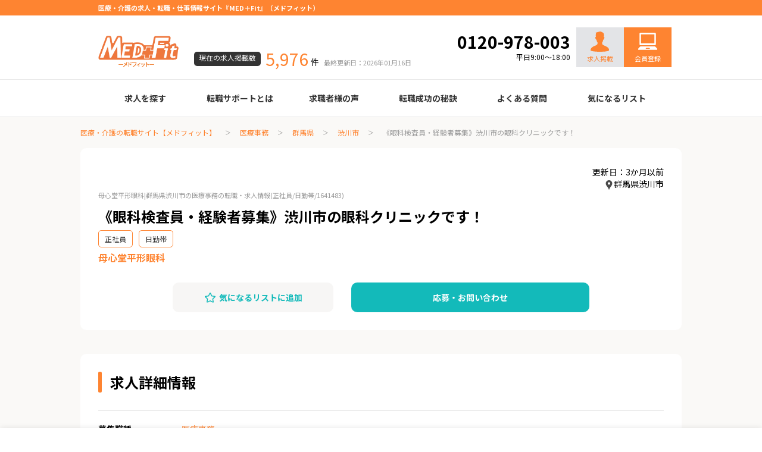

--- FILE ---
content_type: text/html; charset=UTF-8
request_url: https://medfit.co.jp/mo-job/details/1641483/
body_size: 10594
content:
<!DOCTYPE html>
<html lang="ja">
  <head>
    <meta charset="UTF-8">
    <meta http-equiv="X-UA-Compatible" content="IE=edge">
    <meta property="og:title" content="母心堂平形眼科‐医療事務 群馬県渋川市の転職・求人情報-メドフィット">
    <meta property="og:type" content="article">
    <meta property="og:url" content="https://medfit.co.jp/mo-job/details/1641483/">
	<meta property="og:image" content="https://medfit.co.jp/assets/images/dummy/dummy_recruit_mo0.jpg"><meta property="og:site_name" content="医療・介護の求人・転職・仕事情報サイト【メドフィット】">
    <meta property="og:description" content="《眼科検査員・経験者募集》渋川市の眼科クリニックです！‐医療事務 群馬県渋川市の転職・求人情報ページです。">
    <meta property="og:locale" content="ja_JP">
	<meta name="twitter:site" content="medfit_jimu" />
<meta name="twitter:card" content="summary_large_image" />
<meta property="twitter:image" content="https://medfit.co.jp/assets/images/dummy/dummy_recruit_mo0.jpg">	<meta name="twitter:site" content="medfit_jimu" />
    <meta name="description" content="《眼科検査員・経験者募集》渋川市の眼科クリニックです！‐医療事務 群馬県渋川市の転職・求人情報ページです。">
    <meta name="viewport" content="width=device-width, initial-scale=1">
        <title>母心堂平形眼科‐医療事務 群馬県渋川市の転職・求人情報-メドフィット</title>
    <link rel="canonical" href="https://medfit.co.jp/mo-job/details/1641483/">
    <link rel="prev" href="https://medfit.co.jp/mo-job/">
    <link rel="next" href="https://medfit.co.jp/mo-job/details/1641483/form/">
    <link rel="apple-touch-icon" href="https://medfit.co.jp/apple_touch_icon.png">
    <link rel="shortcut icon" href="https://medfit.co.jp/favicon.ico">
    <link rel="stylesheet" href="https://medfit.co.jp/assets/css/app.css?ver=7">
	<link rel="stylesheet" href="https://medfit.co.jp/assets/css/navi.css">
	<link rel="preconnect" href="https://fonts.googleapis.com">
<link rel="preconnect" href="https://fonts.gstatic.com" crossorigin>
<link href="https://fonts.googleapis.com/css2?family=Noto+Sans+JP:wght@400;700&display=swap" rel="stylesheet">
<script src="https://cdn.jsdelivr.net/npm/lazyload@2.0.0-rc.2/lazyload.min.js" defer></script>
    <script src="https://medfit.co.jp/assets/js/bundle.js" defer></script>
<!-- Google Tag Manager -->
<script>(function(w,d,s,l,i){w[l]=w[l]||[];w[l].push({'gtm.start':
new Date().getTime(),event:'gtm.js'});var f=d.getElementsByTagName(s)[0],
j=d.createElement(s),dl=l!='dataLayer'?'&l='+l:'';j.async=true;j.src=
'https://www.googletagmanager.com/gtm.js?id='+i+dl;f.parentNode.insertBefore(j,f);
})(window,document,'script','dataLayer','GTM-5SBZ7PN4');</script>
<!-- End Google Tag Manager -->

<script type="text/javascript">
    var dataLayer = dataLayer || [];
    dataLayer.push({
        'PageType': 'Productpage',
        'HashedEmail': 'HashedEmail', 
        'ProductID': '1641483'
    });
</script>

<script type="application/ld+json">
 {
 "@context": "https://schema.org",
 "@type": "BreadcrumbList",
 "itemListElement": [{
 "@type": "ListItem",
 "position": 1,
 "name": "医療・介護の求人・転職・仕事情報サイト【メドフィット】",
 "item": "https://medfit.co.jp/"
 },{
 "@type": "ListItem",
 "position": 2,
 "name": "医療事務",
 "item": "https://medfit.co.jp/mo-job/"
 }
,{
 "@type": "ListItem",
 "position": 3,
 "name": "群馬県",
 "item": "https://medfit.co.jp/mo-job/gunma-pref/"
 },{
 "@type": "ListItem",
 "position": 4,
 "name": "渋川市",
 "item": "https://medfit.co.jp/mo-job/gunma-pref/102083-city/"
 },{
 "@type": "ListItem",
 "position": 5,
 "name": "《眼科検査員・経験者募集》渋川市の眼科クリニックです！",
 "item": "https://medfit.co.jp/mo-job/details/1641483/"
 }
]
 }
</script>  </head>
  <body>
<!-- Google Tag Manager (noscript) -->
<noscript><iframe src="https://www.googletagmanager.com/ns.html?id=GTM-5SBZ7PN4"
height="0" width="0" style="display:none;visibility:hidden"></iframe></noscript>
<!-- End Google Tag Manager (noscript) -->    <div class="l-root-container">
      <header class="l-header">
        <div class="l-header__top">
          <div class="l-header__container">
			 <h1 class="l-header__text">医療・介護の求人・転職・仕事情報サイト『MED＋Fit』（メドフィット）</h1>
            <span class="l-header__nav-item"><a href="https://medfit.co.jp/inquiry/">お問い合わせ</a></span>
          </div>
        </div>
        <div class="l-header__middle">
          <div class="l-header__container">
            <div class="l-header__logo"><a href="https://medfit.co.jp/"><img src="https://medfit.co.jp/assets/images/common/logo.png" alt="医療技術職専門 MED＋Fit"></a></div>
            <dl class="l-header__offers">
              <dt class="l-header__offers-title">現在の求人掲載数</dt>
              <dd class="l-header__offers-detail"><span class="l-header__offers-count">5,976</span><span class="l-header__offers-unit">件</span><span class="l-header__offers-date">最終更新日：2026年01月16日</span></dd>
            </dl>
			<div class="header_nav">
			<div class="header_tel"><span class="phonenumber">0120-978-003</span><br><span class="open">平日9:00～18:00</span></div><!-- /.header_tel -->
			<div class="header_require"><a href="/client/"><img src="/gishi-job/images/common/icon_recruit2.svg" alt="採用担当" loading="lazy"><br>求人掲載</a></div><!-- /.header_require -->
			<div class="header_regist"><a href="/regist/">
			会員登録</a></div><!-- /.header_require -->
			</div>
          </div>
        </div>
        <div class="l-header__bottom">
          <div class="l-header__container">
            <ul class="l-header__globalNav">
              <li class="l-header__globalNav-item"><a>求人を探す</a>
					<ul>
   <li><a href="https://medfit.co.jp/mt-job/">臨床検査技師</a></li>
   <li><a href="https://medfit.co.jp/rt-job/">診療放射線技師</a></li>
   <li><a href="https://medfit.co.jp/me-job/">臨床工学技士</a></li>
   <li><a href="https://medfit.co.jp/mo-job/">医療事務</a></li>
   <li><a href="https://medfit.co.jp/do-job/">調剤薬局事務</a></li>
   <li><a href="https://medfit.co.jp/pt-job/">理学療法士</a></li>
   <li><a href="https://medfit.co.jp/ot-job/">作業療法士</a></li>
   <li><a href="https://medfit.co.jp/st-job/">言語聴覚士</a></li>
   <li><a href="https://medfit.co.jp/fti-job/">機能訓練指導員</a></li>
   <li><a href="https://medfit.co.jp/ort-job/">視能訓練士</a></li>
   <li><a href="https://medfit.co.jp/ns-job/">看護師</a></li>
   <li><a href="https://medfit.co.jp/ph-job/">薬剤師</a></li>
					</ul>
				</li>
              <li class="l-header__globalNav-item"><a href="https://medfit.co.jp/support_info/">転職サポートとは</a></li>
              <li class="l-header__globalNav-item"><a>求職者様の声</a>
					<ul>
   <li><a href="https://medfit.co.jp/mt-job/voices/">臨床検査技師</a></li>
   <li><a href="https://medfit.co.jp/rt-job/voices/">診療放射線技師</a></li>
   <li><a href="https://medfit.co.jp/me-job/voices/">臨床工学技士</a></li>
   <li><a href="https://medfit.co.jp/mo-job/voices/">医療事務</a></li>
   <li><a href="https://medfit.co.jp/do-job/voices/">調剤薬局事務</a></li>
   <li><a href="https://medfit.co.jp/pt-job/voices/">理学療法士</a></li>
   <li><a href="https://medfit.co.jp/ot-job/voices/">作業療法士</a></li>
   <li><a href="https://medfit.co.jp/st-job/voices/">言語聴覚士</a></li>
   <li><a href="https://medfit.co.jp/fti-job/voices/">機能訓練指導員</a></li>
   <li><a href="https://medfit.co.jp/ort-job/voices/">視能訓練士</a></li>
   <li><a href="https://medfit.co.jp/ns-job/voices/">看護師</a></li>
   <li><a href="https://medfit.co.jp/ph-job/voices/">薬剤師</a></li>
					</ul>
              <li class="l-header__globalNav-item"><a>転職成功の秘訣</a>
					<ul class="success_guide">
   <li><a href="https://medfit.co.jp/resume_guide/">履歴書の書き方</a></li>
   <li><a href="https://medfit.co.jp/job_career/">職務経歴書の書き方</a></li>
   <li><a href="https://medfit.co.jp/interview_knowledge/">面接の心得</a></li>
   <li><a href="https://medfit.co.jp/interview_point/">面接のコツ</a></li>
   <li><a href="https://medfit.co.jp/knowledge/">転職の際に知っておきたいこと</a></li>
   <li><a href="https://medfit.co.jp/age_table/">年齢早見表</a></li>
   <li><a href="https://medfit.co.jp/useful_info/">給与</a></li>
					</ul>
				</li>
			  <li class="l-header__globalNav-item"><a href="https://medfit.co.jp/faq/">よくある質問</a></li>
              <!--li class="l-header__globalNav-item"><a href="#">最近見た求人<span class="l-header__globalNav-icon">1</span></a></li-->
              <li class="l-header__globalNav-item"><a href="https://medfit.co.jp/favorite/">気になるリスト</a></li>
            </ul>
          </div>
        </div>
      </header><div class="l-root-containerBg">        <div class="l-container">
          <nav class="c-breadcrumbs__container">
            <ol class="c-breadcrumbs">
              <li class="c-breadcrumbs__item"><a href="https://medfit.co.jp/">医療・介護の転職サイト【メドフィット】</a></li>
              <li class="c-breadcrumbs__item"><a href="https://medfit.co.jp/mo-job/">医療事務</a></li>
              <li class="c-breadcrumbs__item"><a href="https://medfit.co.jp/mo-job/gunma-pref/">群馬県</a></li>
              <li class="c-breadcrumbs__item"><a href="https://medfit.co.jp/mo-job/gunma-pref/102083-city/">渋川市</a></li>
              <li class="c-breadcrumbs__item"><span>《眼科検査員・経験者募集》渋川市の眼科クリニックです！</span></li>
            </ol>
          </nav><div class="p-categoriesDetail__head">
<div class="modified">更新日：3か月以前</div>
<div class="job-area"><img src="https://medfit.co.jp/gishi-job/images/common/detail_icon_eara.png">群馬県渋川市</div>
			            <div class="p-categoriesDetail__text"><h1>母心堂平形眼科</h1>|群馬県渋川市の医療事務の転職・求人情報<span class="abc">(正社員/日勤帯/1641483)</span></div>
            <div class="p-categoriesDetail__title">《眼科検査員・経験者募集》渋川市の眼科クリニックです！</div>
			            <ul class="p-categoriesDetail__tag">
<li><a href="https://medfit.co.jp/mo-job/employment1/">正社員</a></li><li><a href="https://medfit.co.jp/mo-job/style1/">日勤帯</a></li>            </ul>
            <p class="p-categoriesDetail__name">母心堂平形眼科</p>
            <div class="p-categoriesDetail__button-container" id="detail_head">
              <div class="p-categoriesDetail__button-fav">
<button class="c-button is-grayCyan favorite_add1641483"><i class="c-button__icon"><img src="https://medfit.co.jp/assets/images/common/ic_star.png" alt=""></i><span>気になるリストに追加</span></button>
<button class="c-button is-grayCyan del favorite_del1641483 dnc"><i class="c-button__icon"><img src="https://medfit.co.jp/assets/images/common/ic_star_del.png" alt=""></i><span>気になるリストから削除</span></button>
              </div>
              <div class="p-categoriesDetail__button-detail">
                <button class="c-button is-cyan" onclick="location.href='https://medfit.co.jp/mo-job/details/1641483/form/'">応募・お問い合わせ</button>
              </div>
            </div>
          </div>
          <div class="l-item-containerBg">
            <h2 class="c-title__lv2">求人詳細情報</h2>
            <table class="p-categoriesDetail__table" id="detail_table">
              <tr>
                <th>募集職種</th>
                <td>
                  <p><a href="https://medfit.co.jp/mo-job/">医療事務</a></p>
                </td>
              </tr>
              <tr>
                <th>雇用形態</th>
                <td>
                  <ul class="p-categoriesDetail__tag">
<li><a href="https://medfit.co.jp/mo-job/employment1/">正社員(常勤)</a></li>                  </ul>
                </td>
              </tr>
              <tr>
                <th>施設形態</th>
                <td>
                  <ul class="p-categoriesDetail__tag">
<li><a href="https://medfit.co.jp/mo-job/facility5/">クリニック</a></li>                  </ul>
                </td>
              </tr>
              <tr>
                <th>求人概要</th>
                <td>
                  <p>
【求人概要】<br />
渋川市の眼科クリニックです。<br />
今回は眼科検査員の正社員スタッフを募集されています。眼科検査の経験のある方、もしくは視能訓練士、眼科コメディカルの有資格者などがご応募可能です。経験や資格に関してご相談ください。<br />
給与面も経験によって相談可能です。ぜひお気軽にお問い合わせください！<br />
<br />
【仕事内容】<br />
検査業務、診療介助、事務業務など                  </p>
                </td>
              </tr>
              <tr>
                <th>仕事内容</th>
                <td>
                  <p>
眼科検査員／眼科クリニックにおける医療事務業務、検査業務全般                  </p>
                </td>
              </tr>
              <tr>
                <th>応募条件</th>
                <td>
                  <p>
【必須条件】<br />
眼科クリニックでの検査経験                  </p>
                </td>
              </tr>
              <tr>
                <th>勤務時間</th>
                <td>
                  <p>
(1)平日<br />
8:30～17:30(休憩90分)<br />
<br />
(2)土曜<br />
8:30～16:30                  </p>
                </td>
              </tr>
              <tr>
                <th>休日・休暇</th>
                <td>
                  <p>シフト制(日曜、祝日、他)<br />
毎月1日、15日<br />
年末年始休暇<br />
夏季休暇<br />
学会などによる臨時休診日</p>
                </td>
              </tr>
              <tr>
                <th>給与</th>
                <td>
                  <p>
月給<br />
180,000円～<br />
※面接後、経験やスキル、前職給与を考慮しご提示いただけます。                  </p>
                </td>
              </tr>
              <tr>
                <th>諸手当</th>
                <td>
                  <p>
通勤手当(交通費支給)<br />
固定残業代(5,000円)                  </p>
                </td>
              </tr>
              <tr>
                <th>賞与・昇給</th>
                <td>
                  <p>
【賞与あり】<br />
業績による<br />
<br />
【昇給あり】<br />
業績による                  </p>
                </td>
              </tr>
              <tr>
                <th>待遇・福利厚生</th>
                <td>
                  <p>
マイカー通勤(駐車場あり)<br />
退職金制度                  </p>
                </td>
              </tr>
              <tr>
                <th>保険</th>
                <td>
                  <p>完備(雇用、労災、厚生年金、健康保険)</p>
                </td>
              </tr>
<!--
              <tr>
                <th>勤務地</th>
                <td>
                  <p>群馬県渋川市</p>
                </td>
              </tr>
              <tr>
                <th>勤務形態</th>
                <td>
                  <ul class="p-categoriesDetail__tag">
<li><a href="https://medfit.co.jp/mo-job/style1/">日勤帯</a></li>                  </ul>
                </td>
              </tr>
-->

<!--
              <tr>
                <th>保有資格</th>
                <td>
                  <ul class="p-categoriesDetail__tag">
                  </ul>
                </td>
              </tr>
-->
              <!--tr>
                <th>選考フロー設名</th>
                <td>
                  <p>一次面接 → 二次面接</p>
                </td>
              </tr-->
            </table>
            <div class="p-categoriesDetail__consultant">
              <p class="p-categoriesDetail__consultant-title">エージェントからのひとこと</p>
              <div class="p-categoriesDetail__consultant-detail">
<!--
                <div class="p-categoriesDetail__consultant-img"><img src="https://medfit.co.jp/assets/images/dummy/agent_agent0.png?20260117021344" alt=""></div>
-->
                <div class="p-categoriesDetail__consultant-message">
                  <p>
・眼科での検査経験を活かしたい方におすすめの求人です。<br />
・早めに入職できる方、お近くにお住いの方は歓迎しています！<br />
<br />
【メドフィットより】<br />
この求人情報は、採用企業からメドフィットがお預かりしている求人情報です。<br />
(1)ご応募にはサービスへのご登録が必要です。<br />
(2)入職決定まではエージェントを介してのやり取りになります。<br />
(3)法人、企業への直接連絡はお控えください。<br />
<br />
【ご応募の流れ】<br />
▶STEP.1　サービス登録<br />
▽STEP.2　電話面談<br />
▽STEP.3　メドフィットから推薦<br />
▽STEP.4　面接対策&amp;面接<br />
▶STEP.5　内定！                  </p>
                </div>
              </div>
            </div>
            <div class="p-categoriesDetail__button-container">
              <div class="p-categoriesDetail__button-fav">
<button class="c-button is-grayCyan favorite_add1641483"><i class="c-button__icon"><img src="https://medfit.co.jp/assets/images/common/ic_star.png" alt=""></i><span>気になるリストに追加</span></button>
<button class="c-button is-grayCyan del favorite_del1641483 dnc"><i class="c-button__icon"><img src="https://medfit.co.jp/assets/images/common/ic_star_del.png" alt=""></i><span>気になるリストから削除</span></button>
              </div>
              <div class="p-categoriesDetail__button-detail">
                <button class="c-button is-cyan" onclick="location.href='https://medfit.co.jp/mo-job/details/1641483/form/'">応募・お問い合わせ</button>
              </div>
            </div>
          </div>
          <div class="l-item-containerBg">
            <h2 class="c-title__lv2">事業所情報</h2>
            <table class="p-categoriesDetail__table">
              <tr>
                <th>法人・施設名</th>
                <td>母心堂平形眼科</td>
              </tr>
              <tr>
                <th>住所</th>
                <td>
                  <!--ul class="p-categoriesDetail__tag">
                    <li><a href="#">駅近（5分以内）</a></li>
                  </ul-->
                  <p>群馬県渋川市石原９６６</p>
                  <!--div class="c-map"><iframe src="https://www.google.com/maps/embed?pb=!1m18!1m12!1m3!1d3243.9498437831135!2d139.49690421568246!3d35.60430378021228!2m3!1f0!2f0!3f0!3m2!1i1024!2i768!4f13.1!3m3!1m2!1s0x6018fa45ab79f571%3A0xaf01e3c7a40f333d!2z5paw55m-5ZCI44O25LiY57eP5ZCI55eF6Zmi!5e0!3m2!1sja!2sjp!4v1648758373230!5m2!1sja!2sjp" width="600" height="450" style="border:0;" allowfullscreen="" loading="lazy" referrerpolicy="no-referrer-when-downgrade"></iframe></div>
                  <p><a href="#">Google Mapで見る</a></p-->
                </td>
              </tr>
              <!--tr>
                <th>設立年月日</th>
                <td>
                  <p>2022年2月2日</p>
                </td>
              </tr-->
              <tr>
                <th>
                  施設形態
                </th>
                <td>
                  <!-- p>診療所</p -->
                  <ul class="p-categoriesDetail__tag">
<li><a href="https://medfit.co.jp/mo-job/facility5/">クリニック</a></li>                  </ul>
                </td>
              </tr>
              <tr>
                <th>募集職種</th>
                <td>
                  <ul class="p-categoriesDetail__tag">
<li><a href="https://medfit.co.jp/mo-job/employment1/">医療事務(正社員)</a></li>                  </ul>  
				</td>
              </tr>
            </table>
            <div class="p-categoriesDetail__button-container">
              <div class="p-categoriesDetail__button-fav">
<button class="c-button is-grayCyan favorite_add1641483"><i class="c-button__icon"><img src="https://medfit.co.jp/assets/images/common/ic_star.png" alt=""></i><span>気になるリストに追加</span></button>
<button class="c-button is-grayCyan del favorite_del1641483 dnc"><i class="c-button__icon"><img src="https://medfit.co.jp/assets/images/common/ic_star_del.png" alt=""></i><span>気になるリストから削除</span></button>
              </div>
              <div class="p-categoriesDetail__button-detail">
                <button class="c-button is-cyan" onclick="location.href='https://medfit.co.jp/mo-job/details/1641483/form/'">応募・お問い合わせ</button>
              </div>
            </div>
          </div>
          <div class="l-item-containerBg">
            <h2 class="c-title__lv2">この求人と似ている求人</h2>
            <ul class="c-recruitSlide">
 				              <li class="c-recruitSlide__item">
                <div class="c-recruitSlide__img">				
												  						  <img src="https://medfit.co.jp/assets/images/dummy/dummy_recruit_mo2.jpg" alt="医療事務の求人">
						  						  				  </div>
                <div class="c-recruitSlide__detail">
                  <p class="c-recruitSlide__text">《賞与あり・退職金完備》剛士駅より車で5分の内科クリニック</p>
                  <p class="c-recruitSlide__title">豊受診療所</p>
                  <p class="c-recruitSlide__price"><i class="c-recruitSlide__icon"><img src="https://medfit.co.jp/assets/images/common/ic_price.png" alt=""></i>月給
170,000～210,00･･･</p>
                  <p class="c-recruitSlide__pref"><i class="c-recruitSlide__icon"><img src="https://medfit.co.jp/assets/images/common/ic_pref.png" alt=""></i>群馬県伊勢崎市</p>
				  <p class="c-recruitSlide__job"><i class="c-recruitSlide__icon"><img src="https://medfit.co.jp/assets/images/common/ic_job.png" alt=""></i>クリニック医療事務/受付/会計/入力/レセプト</p>
				　<div class="c-recruit"><a class="c-button is-cyan" href="../1632299/">求人詳細を見る</a></div>
                  <!--button class="c-button is-grayCyan"><i class="c-button__icon"><img src="../assets/images/common/ic_star.png" alt=""></i><span>気になるリストに追加</span></button-->
				
                </div>
              </li>
        		              <li class="c-recruitSlide__item">
                <div class="c-recruitSlide__img">				
												  						  <img src="https://medfit.co.jp/assets/images/dummy/dummy_recruit_mo2.jpg" alt="医療事務の求人">
						  						  				  </div>
                <div class="c-recruitSlide__detail">
                  <p class="c-recruitSlide__text">《ドクターズクラーク・定時17時・即日勤務OK・原則土日祝休･･･</p>
                  <p class="c-recruitSlide__title">訪問診療ネットワーク医療法人社団群雄会伊勢崎クリニック</p>
                  <p class="c-recruitSlide__price"><i class="c-recruitSlide__icon"><img src="https://medfit.co.jp/assets/images/common/ic_price.png" alt=""></i>月給
186,000～211,00･･･</p>
                  <p class="c-recruitSlide__pref"><i class="c-recruitSlide__icon"><img src="https://medfit.co.jp/assets/images/common/ic_pref.png" alt=""></i>群馬県伊勢崎市</p>
				  <p class="c-recruitSlide__job"><i class="c-recruitSlide__icon"><img src="https://medfit.co.jp/assets/images/common/ic_job.png" alt=""></i>医療事務／訪問診療／在宅クリニック／ドクターズクラーク／定時17時／土日休み</p>
				　<div class="c-recruit"><a class="c-button is-cyan" href="../1640972/">求人詳細を見る</a></div>
                  <!--button class="c-button is-grayCyan"><i class="c-button__icon"><img src="../assets/images/common/ic_star.png" alt=""></i><span>気になるリストに追加</span></button-->
				
                </div>
              </li>
        		              <li class="c-recruitSlide__item">
                <div class="c-recruitSlide__img">				
												  						  <img src="https://medfit.co.jp/assets/images/dummy/dummy_recruit_mo2.jpg" alt="医療事務の求人">
						  						  				  </div>
                <div class="c-recruitSlide__detail">
                  <p class="c-recruitSlide__text">《有給休暇が取りやすく働きやすい病院・教育体制抜群・マイカー･･･</p>
                  <p class="c-recruitSlide__title">医療法人　誠和会　正田病院</p>
                  <p class="c-recruitSlide__price"><i class="c-recruitSlide__icon"><img src="https://medfit.co.jp/assets/images/common/ic_price.png" alt=""></i>月給
162,000～182,00･･･</p>
                  <p class="c-recruitSlide__pref"><i class="c-recruitSlide__icon"><img src="https://medfit.co.jp/assets/images/common/ic_pref.png" alt=""></i>群馬県安中市</p>
				  <p class="c-recruitSlide__job"><i class="c-recruitSlide__icon"><img src="https://medfit.co.jp/assets/images/common/ic_job.png" alt=""></i>医療事務業務／一般病院／レセプト／日勤のみ</p>
				　<div class="c-recruit"><a class="c-button is-cyan" href="../1644047/">求人詳細を見る</a></div>
                  <!--button class="c-button is-grayCyan"><i class="c-button__icon"><img src="../assets/images/common/ic_star.png" alt=""></i><span>気になるリストに追加</span></button-->
				
                </div>
              </li>
                    </ul>
          </div>
          <div class="l-item-containerBg">
            <h2 class="c-title__lv2">この求人と同じ条件から探す</h2>
            <table class="p-categoriesDetail__table">
              <tr>
                <th>職種</th>
                <td><a href="https://medfit.co.jp/mo-job/">医療事務</a></td>
              </tr>
<!--
              <tr>
                <th>保有資格</th>
                <td></td>
              </tr>
-->
              <tr>
                <th>勤務地</th>
                <td><a href="https://medfit.co.jp/mo-job/gunma-pref/102083-city/">群馬県 渋川市 医療事務の求人を探す</a></td>
              </tr>
              <tr>
                <th>雇用形態</th>
                <td>
<a href="https://medfit.co.jp/mo-job/employment1/">正社員 医療事務の求人を探す</a>　<a href="https://medfit.co.jp/mo-job/gunma-pref/employment1/">正社員(群馬県) 医療事務の求人を探す</a>　<a href="https://medfit.co.jp/mo-job/gunma-pref/102083-city/employment1/">正社員(群馬県 渋川市) 医療事務の求人を探す</a>				</td>
              </tr>
              <tr>
                <th>施設形態</th>
                <td>
					<a href="https://medfit.co.jp/mo-job/facility5/">クリニック 医療事務の求人を探す</a>　					
					<a href="https://medfit.co.jp/mo-job/gunma-pref/facility5/">クリニック(群馬県) 医療事務の求人を探す</a>　					
					<a href="https://medfit.co.jp/mo-job/gunma-pref/102083-city/facility5/">クリニック(群馬県 渋川市) 医療事務の求人を探す</a>　				  </td>
              </tr>
<!--
              <tr>
                <th>応募条件</th>
                <td></td>
              </tr>
-->
            </table>
          </div>

<div class="l-item-containerBg">
	<h2 class="c-title__lv2">医療事務の近くの市区町村から探す
</h2>
		<ul class="c-textList">
<li><a href="https://medfit.co.jp/mo-job/gunma-pref/102016-city/">前橋市</a></li>
	
<li><a href="https://medfit.co.jp/mo-job/gunma-pref/102024-city/">高崎市</a></li>
	
<li><span class="gray">桐生市</span></li>
	
<li><a href="https://medfit.co.jp/mo-job/gunma-pref/102041-city/">伊勢崎市</a></li>
	
<li><span class="gray">太田市</span></li>
	
<li><span class="gray">沼田市</span></li>
	
<li><span class="gray">館林市</span></li>
	
<li><a href="https://medfit.co.jp/mo-job/gunma-pref/102083-city/">渋川市</a></li>
	
<li><span class="gray">藤岡市</span></li>
	
<li><span class="gray">富岡市</span></li>
	
<li><a href="https://medfit.co.jp/mo-job/gunma-pref/102113-city/">安中市</a></li>
	
<li><span class="gray">みどり市</span></li>
	
<li><span class="gray">榛東村</span></li>
	
<li><span class="gray">吉岡町</span></li>
	
<li><span class="gray">上野村</span></li>
	
<li><span class="gray">神流町</span></li>
	
<li><span class="gray">下仁田町</span></li>
	
<li><span class="gray">南牧村</span></li>
	
<li><span class="gray">甘楽町</span></li>
	
<li><span class="gray">中之条町</span></li>
	
<li><span class="gray">長野原町</span></li>
	
<li><span class="gray">嬬恋村</span></li>
	
<li><span class="gray">草津町</span></li>
	
<li><span class="gray">高山村</span></li>
	
<li><span class="gray">東吾妻町</span></li>
	
<li><span class="gray">片品村</span></li>
	
<li><span class="gray">川場村</span></li>
	
<li><span class="gray">昭和村</span></li>
	
<li><span class="gray">みなかみ町</span></li>
	
<li><span class="gray">玉村町</span></li>
	
<li><span class="gray">板倉町</span></li>
	
<li><span class="gray">明和町</span></li>
	
<li><span class="gray">千代田町</span></li>
	
<li><span class="gray">大泉町</span></li>
	
<li><span class="gray">邑楽町</span></li>
	
		</ul>
</div>		<div class="l-item-containerBg head-containerBg">
            <h2 class="c-title__lv2">医療事務人気ガイド</h2>
            <ul class="c-column">
<li class="c-column__item"><a class="c-column__link" href="https://medfit.co.jp/mo-job/mo-contents02/">
<div class="c-column__img"><img src="https://medfit.co.jp/upload/guide/images/2a98506609dec3f70232d69285bd327e6514cb52.jpg" alt=""></div>
<div class="c-column__detail-container">
<div class="c-column__detail">
<p class="c-column__title">医療事務の給与の平均は？安いって本当？年齢別の平均給与やアップを目指す方法</p>
<p class="c-column__text">医療事務の平均給与や年齢別の相場、増加傾向の有無を解説した記事です。昇進・資格・転職で給与アップを目指す方法や、ボーナス・残業代の実情も紹介しています。医療事務の給与に関するよくある質問にも答えています。</p>
</div>
</div></a></li>
<li class="c-column__item"><a class="c-column__link" href="https://medfit.co.jp/mo-job/mo-contents01/">
<div class="c-column__img"><img src="https://medfit.co.jp/upload/guide/images/766542b41102afb790256c9836cc656fe07ecd4d.jpg" alt=""></div>
<div class="c-column__detail-container">
<div class="c-column__detail">
<p class="c-column__title">「医療事務はやめとけ」と言われる原因と真実！働くメリットと後悔しない方法</p>
<p class="c-column__text">医療事務はやめとけと言われる原因は、給料や仕事面、人間関係、離職率の高さなど多岐にわたります。しかし未経験から目指せるなどメリットも多いため、適性を確認し資格を取得してから転職する方法がおすすめです。需要もやりがいもある医療事務の仕事について紹介します。</p>
</div>
</div></a></li>
            </ul>
            <div class="c-button__container"><a class="c-button is-cyan" href="https://medfit.co.jp/mo-job/mo-contents/">ガイド一覧</a></div>
	<div class="l-item-containerBg">
            <h2 class="c-title__lv2">LINE公式アカウント</h2>
            <p>
              LINEにて情報配信中！あなたの転職活動をLINEでもサポート。エージェントへ気軽に相談や質問が可能です。			
            </p>
<ul class="p-categories__line">
          <li class="p-top__line-item"><a href="http://nav.cx/1EN5xpv"><img src="https://medfit.co.jp/assets/images/bn/line_medfit_mo.png" alt=""><span class="p-top__line-name">医療事務/調剤薬局事務　@medfit_mo</span></a></li>
</ul>
          </div>
        <!-- ご依頼はこちらから-->
        <div class="l-item-container">
          <div class="c-recruitBn">
            <div class="c-recruitBn__detail">
              <p class="c-recruitBn__title"><img src="https://medfit.co.jp/assets/images/common/text_recruit2.png" alt=""></p>
              <p class="c-recruitBn__text">
転職には不安がつきものですが、専門のエージェントへ相談できます。<br>
より良い転職活動をしていただくために、プロが伴走してサポートします。<br>
求人票だけでは分からない情報も、丁寧にお伝えしています。
              </p>
              <div class="c-recruitBn__button"><a class="c-button" href="https://medfit.co.jp/regist/">転職サポート登録</a></div>	
            </div>
          </div>
        </div>        </div>
</div>      <div class="p-categoriesDetail__floating" id="detail_foot">
        <div class="p-categoriesDetail__button-container">
          <div class="p-categoriesDetail__button-fav">
<button class="c-button is-grayCyan favorite_add1641483"><i class="c-button__icon"><img src="https://medfit.co.jp/assets/images/common/ic_star.png" alt=""></i><span>気になるリストに追加</span></button>
<button class="c-button is-grayCyan del favorite_del1641483 dnc"><i class="c-button__icon"><img src="https://medfit.co.jp/assets/images/common/ic_star_del.png" alt=""></i><span>気になるリストから削除</span></button>
          </div>
          <div class="p-categoriesDetail__button-detail">
            <button class="c-button is-cyan" onclick="location.href='https://medfit.co.jp/mo-job/details/1641483/form/'">応募・お問い合わせ</button>
          </div>
        </div>
      </div>      <div class="l-footer">
        <div class="l-footer__top">
          <div class="l-footer__container">
            <div class="l-footer__logo"><a href="https://medfit.co.jp/"><img src="https://medfit.co.jp/assets/images/common/logo_w.png" alt=""></a></div>
            <div class="l-footer__nav-container">
              <dl class="l-footer__nav">
                <dt class="l-footer__nav-title">求人を探す</dt>
                <dd class="l-footer__nav-item"><a href="https://medfit.co.jp/mt-job/">臨床検査技師</a></dd>
                <dd class="l-footer__nav-item"><a href="https://medfit.co.jp/rt-job/">診療放射線技師</a></dd>
                <dd class="l-footer__nav-item"><a href="https://medfit.co.jp/me-job/">臨床工学技士</a></dd>
                <dd class="l-footer__nav-item"><a href="https://medfit.co.jp/mo-job/">医療事務</a></dd>
				<dd class="l-footer__nav-item"><a href="https://medfit.co.jp/do-job/">調剤薬局事務</a></dd>
                <dd class="l-footer__nav-item"><a href="https://medfit.co.jp/pt-job/">理学療法士</a></dd>
                <dd class="l-footer__nav-item"><a href="https://medfit.co.jp/ot-job/">作業療法士</a></dd>
                <dd class="l-footer__nav-item"><a href="https://medfit.co.jp/st-job/">言語聴覚士</a></dd>
                <dd class="l-footer__nav-item"><a href="https://medfit.co.jp/fti-job/">機能訓練指導員</a></dd>
                <dd class="l-footer__nav-item"><a href="https://medfit.co.jp/ort-job/">視能訓練士</a></dd>
                <dd class="l-footer__nav-item"><a href="https://medfit.co.jp/ns-job/">看護師</a></dd>
                <dd class="l-footer__nav-item"><a href="https://medfit.co.jp/ph-job/">薬剤師</a></dd>
              </dl>
              <dl class="l-footer__nav">
                <dt class="l-footer__nav-title">求職者の声</dt>
                <dd class="l-footer__nav-item"><a href="https://medfit.co.jp/mt-job/voices/">臨床検査技師</a></dd>
                <dd class="l-footer__nav-item"><a href="https://medfit.co.jp/rt-job/voices/">診療放射線技師</a></dd>
                <dd class="l-footer__nav-item"><a href="https://medfit.co.jp/me-job/voices/">臨床工学技士</a></dd>
                <dd class="l-footer__nav-item"><a href="https://medfit.co.jp/mo-job/voices/">医療事務</a></dd>
				<dd class="l-footer__nav-item"><a href="https://medfit.co.jp/do-job/voices/">調剤薬局事務</a></dd>
                <dd class="l-footer__nav-item"><a href="https://medfit.co.jp/pt-job/voices/">理学療法士</a></dd>
                <dd class="l-footer__nav-item"><a href="https://medfit.co.jp/ot-job/voices/">作業療法士</a></dd>
                <dd class="l-footer__nav-item"><a href="https://medfit.co.jp/st-job/voices/">言語聴覚士</a></dd>
                <dd class="l-footer__nav-item"><a href="https://medfit.co.jp/fti-job/voices/">機能訓練指導員</a></dd>
                <dd class="l-footer__nav-item"><a href="https://medfit.co.jp/ort-job/voices/">視能訓練士</a></dd>
                <dd class="l-footer__nav-item"><a href="https://medfit.co.jp/ns-job/voices/">看護師</a></dd>
                <dd class="l-footer__nav-item"><a href="https://medfit.co.jp/ph-job/voices/">薬剤師</a></dd>
              </dl>
              <dl class="l-footer__nav">
                <dt class="l-footer__nav-title">転職成功の秘訣</dt>
                <dd class="l-footer__nav-item"><a href="https://medfit.co.jp/resume_guide/">履歴書の書き方</a></dd>
                <dd class="l-footer__nav-item"><a href="https://medfit.co.jp/job_career/">職務経歴書の書き方</a></dd>
                <dd class="l-footer__nav-item"><a href="https://medfit.co.jp/interview_knowledge/">面接の心得</a></dd>
                <dd class="l-footer__nav-item"><a href="https://medfit.co.jp/interview_point/">面接のコツ</a></dd>
                <dd class="l-footer__nav-item"><a href="https://medfit.co.jp/knowledge/">転職の際に知っておきたいこと</a></dd>
                <dd class="l-footer__nav-item"><a href="https://medfit.co.jp/age_table/">年齢早見表</a></dd>
                <dd class="l-footer__nav-item"><a href="https://medfit.co.jp/useful_info/">給与</a></dd>
              </dl>
              <dl class="l-footer__nav">
                <dt class="l-footer__nav-title">転職ガイド</dt>
                <dd class="l-footer__nav-item"><a href="https://medfit.co.jp/support_info/">転職サポートとは</a></dd>
                <dd class="l-footer__nav-item"><a href="https://medfit.co.jp/faq/">よくある質問</a></dd>
              </dl>
              <dl class="l-footer__nav">
                <dt class="l-footer__nav-title">会社情報</dt>
                <dd class="l-footer__nav-item"><a href="https://medfit.co.jp/company/">会社概要</a></dd>
                <dd class="l-footer__nav-item"><a href="https://medfit.co.jp/privacy/">プライバシーポリシー</a></dd>
                <dd class="l-footer__nav-item"><a href="https://medfit.co.jp/agreement/">利用規約</a></dd>
                <dd class="l-footer__nav-item"><a href="https://medfit.co.jp/inquiry/">お問い合わせ</a></dd>
                <dd class="l-footer__nav-item"><a href="https://medfit.co.jp/client/">採用ご担当者様</a></dd>
                <dd class="l-footer__nav-item"><a href="https://medfit.co.jp/contact/">お友達紹介キャンペーン</a></dd>
                <dd class="l-footer__nav-item"><a href="https://medfit.co.jp/sitemap/">サイトマップ</a></dd>
              </dl>
            </div>
          </div>
        </div>
		  <div class="l-footer__bottom">
<div class="l-footer__container"><small class="l-footer__copyright">© 2011-2026 medfit</small></div>
</div>
      </div>
						  		  		  		  		      </div>
<!-- User Heat Tag -->

<script type="text/javascript">

(function(add, cla){window['UserHeatTag']=cla;window[cla]=window[cla]||function(){(window[cla].q=window[cla].q||[]).push(arguments)},window[cla].l=1*new Date();var ul=document.createElement('script');var tag = document.getElementsByTagName('script')[0];ul.async=1;ul.src=add;tag.parentNode.insertBefore(ul,tag);})('//uh.nakanohito.jp/uhj2/uh.js', '_uhtracker');_uhtracker({id:'uhPmvRtdWr'});

</script>

<!-- End User Heat Tag -->

<script src="https://ajax.googleapis.com/ajax/libs/jquery/1.6.2/jquery.js"></script>
<script src='https://ajax.googleapis.com/ajax/libs/jquery/1.7.2/jquery.min.js'></script>
<script src="https://ajax.googleapis.com/ajax/libs/jqueryui/1.8.16/jquery-ui.min.js"></script>
<script type="application/ld+json">
{
 "@context": "http://schema.org/",
 "@type": "JobPosting",
 "title": "医療事務/母心堂平形眼科/眼科検査員／眼科クリニックにおける医療事務業務、検査業務全般",
 "description": "【求人概要】<br />
渋川市の眼科クリニックです。<br />
今回は眼科検査員の正社員スタッフを募集されています。眼科検査の経験のある方、もしくは視能訓練士、眼科コメディカルの有資格者などがご応募可能です。経験や資格に関してご相談ください。<br />
給与面も経験によって相談可能です。ぜひお気軽にお問い合わせください！<br />
<br />
【仕事内容】<br />
検査業務、診療介助、事務業務など",
 "hiringOrganization" : {
   "@type": "Organization",
   "name": "母心堂平形眼科",
   "sameAs": "https://medfit.co.jp/mo-job/details/1641483/",
   "logo": "https://medfit.co.jp/logo.png" 
 },
 "employmentType": "FULL_TIME",
 "datePosted": "2023-03-15",
 "validThrough": "",
 "jobLocation":  {
   "@type": "Place",
   "address": {
     "@type": "PostalAddress",
     "name": "",
     "addressRegion" : "群馬県",
     "streetAddress": "石原９６６",
     "addressLocality": "渋川市",
     "postalCode": "",
     "addressCountry": "JP"
   }
 }
}
</script>
<script>
	
    // スクロールボタンの表示・非表示を切り替える関数
    function toggleScrollButton() {
	  var detailHead = document.getElementById("detail_head");
	  var detailTable = document.getElementById("detail_table");
      var detailFoot = document.getElementById("detail_foot");
      var detailHeadRect = detailHead.getBoundingClientRect();
      var detailTableRect = detailTable.getBoundingClientRect();
      var windowHeight = window.innerHeight;

      if (detailHeadRect.bottom < 0 && detailTableRect.bottom > 0) {
        detailFoot.style.bottom = "0px"; // ボタンを表示
      } else {
        detailFoot.style.bottom = "-90px"; // ボタンを非表示
      }
    }
	
    // ページが読み込まれた時とスクロールされた時にスクロールボタンの表示・非表示を切り替える
    window.addEventListener('scroll', toggleScrollButton);
    window.addEventListener('load', toggleScrollButton);
	
      $(document).ready(function(){
        $(".favorite_add1641483").on("click",function(){
          $('.favorite_add1641483').addClass('dnc');
          $('.favorite_del1641483').removeClass('dnc');
          $.post(
            "https://medfit.co.jp/favorite_add.php",
            {
              id:"1641483",
            });
        });
      })
      $(document).ready(function(){
        $(".favorite_del1641483").on("click",function(){
          $('.favorite_del1641483').addClass('dnc');
          $('.favorite_add1641483').removeClass('dnc');
          $.post(
            "https://medfit.co.jp/favorite_del.php",
            {
              id:"1641483",
            });
        });
      })

</script>
  </body>
</html>
